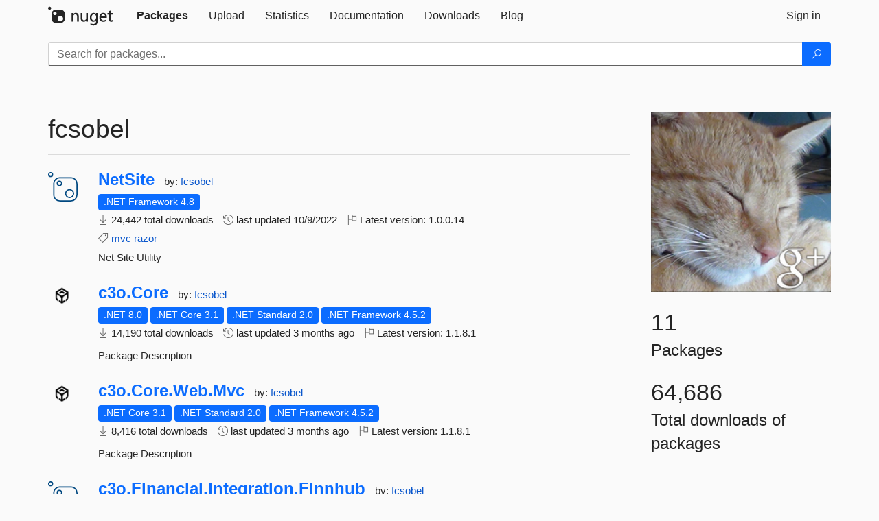

--- FILE ---
content_type: text/html; charset=utf-8
request_url: https://feed.nuget.org/profiles/fcsobel
body_size: 6094
content:
<!DOCTYPE html>
<html lang="en">
<head>
    <meta charset="utf-8" />
    <meta http-equiv="X-UA-Compatible" content="IE=edge">
    <meta name="viewport" content="width=device-width, initial-scale=1">

        <link rel="canonical" href="https://www.nuget.org/profiles/fcsobel">

    
    

    <title>
        NuGet Gallery
        | fcsobel
    </title>

    <link href="/favicon.ico" rel="shortcut icon" type="image/x-icon" />
        <link title="NuGet.org" type="application/opensearchdescription+xml" href="/opensearch.xml" rel="search">

    <link href="/Content/gallery/css/site.min.css?v=1na5Q3HPVSkugniYsNxjmE134E1C4dpzFOT5rmDYA-E1" rel="stylesheet"/>

    <link href="/Content/gallery/css/bootstrap.min.css" rel="stylesheet"/>


    <script nonce="CdkMEZGYxQhaZ9XOJt+FV9ITdQh5cctUOtfO6DT5hAc=">
        // Check the browser preferred color scheme
        const prefersDarkMode = window.matchMedia("(prefers-color-scheme: dark)").matches;
        const defaultTheme = prefersDarkMode ? "dark" : "light";
        const preferredTheme = localStorage.getItem("theme")

        // Check if the localStorage item is set, if not set it to the system theme
        if (!preferredTheme || !(preferredTheme === "dark" || preferredTheme === "light")) {
            localStorage.setItem("theme", "system");
        }

        if (preferredTheme === "light" || preferredTheme === "dark") {
            document.documentElement.setAttribute('data-theme', preferredTheme);
        }
        else {
            document.documentElement.setAttribute('data-theme', defaultTheme);
        }
    </script>

    <!-- HTML5 shim and Respond.js for IE8 support of HTML5 elements and media queries -->
    <!-- WARNING: Respond.js doesn't work if you view the page via file:// -->
    <!--[if lt IE 9]>
      <script src="https://oss.maxcdn.com/html5shiv/3.7.3/html5shiv.min.js"></script>
      <script src="https://oss.maxcdn.com/respond/1.4.2/respond.min.js"></script>
    <![endif]-->

    
    
    
    
                <script type="text/javascript">
                var appInsights = window.appInsights || function (config) {
                    function s(config) {
                        t[config] = function () {
                            var i = arguments;
                            t.queue.push(function () { t[config].apply(t, i) })
                        }
                    }

                    var t = { config: config }, r = document, f = window, e = "script", o = r.createElement(e), i, u;
                    for (o.src = config.url || "//js.monitor.azure.com/scripts/a/ai.0.js", r.getElementsByTagName(e)[0].parentNode.appendChild(o), t.cookie = r.cookie, t.queue = [], i = ["Event", "Exception", "Metric", "PageView", "Trace"]; i.length;) s("track" + i.pop());
                    return config.disableExceptionTracking || (i = "onerror", s("_" + i), u = f[i], f[i] = function (config, r, f, e, o) {
                        var s = u && u(config, r, f, e, o);
                        return s !== !0 && t["_" + i](config, r, f, e, o), s
                    }), t
                }({
                    instrumentationKey: 'df3a36b9-dfba-401c-82ab-35690083be3e',
                    samplingPercentage: 100
                });

                window.appInsights = appInsights;
                appInsights.trackPageView();
            </script>

</head>
<body >
    

<div id="cookie-banner"></div>




<nav class="navbar navbar-inverse" role="navigation">
    <div class="container">
        <div class="row">
            <div class="col-sm-12 text-center">
                <a href="#" id="skipToContent" class="showOnFocus" title="Skip To Content">Skip To Content</a>
            </div>
        </div>
        <div class="row">
            <div class="col-sm-12">
                <div class="navbar-header">
                    <button type="button" class="navbar-toggle collapsed" data-toggle="collapse" data-target="#navbar" aria-expanded="false" aria-controls="navbar">
                        <span class="sr-only">Toggle navigation</span>
                        <span class="icon-bar"></span>
                        <span class="icon-bar"></span>
                        <span class="icon-bar"></span>
                    </button>
                    <a href="/" class="home-link">
                        <div class="navbar-logo nuget-logo-image" alt="NuGet home" role="img" aria-label="NuGet Home"     onerror="this.src='https://nuget.org/Content/gallery/img/logo-header-94x29.png'; this.onerror = null;"
></div>
                    </a>
                </div>
                <div id="navbar" class="navbar-collapse collapse">
                    <ul class="nav navbar-nav" role="tablist">
                            <li class="active" role="presentation">
        <a role="tab" name="Packages" aria-selected="true" href="/packages" class="link-to-add-local-search-filters">
            <span>Packages</span>
        </a>
    </li>

                            <li class="" role="presentation">
        <a role="tab" name="Upload" aria-selected="false" href="/packages/manage/upload">
            <span>Upload</span>
        </a>
    </li>

    <li class="" role="presentation">
        <a role="tab" name="Statistics" aria-selected="false" href="/stats">
            <span>Statistics</span>
        </a>
    </li>
                                                    <li class="" role="presentation">
        <a role="tab" name="Documentation" aria-selected="false" href="https://docs.microsoft.com/nuget/">
            <span>Documentation</span>
        </a>
    </li>

                            <li class="" role="presentation">
        <a role="tab" name="Downloads" aria-selected="false" href="/downloads">
            <span>Downloads</span>
        </a>
    </li>

                            <li class="" role="presentation">
        <a role="tab" name="Blog" aria-selected="false" href="https://blog.nuget.org/">
            <span>Blog</span>
        </a>
    </li>

                    </ul>
                        <ul class="nav navbar-nav navbar-right" role="tablist">
    <li class="" role="presentation">
        <a role="tab" name="Sign in" aria-selected="false" href="/users/account/LogOn?returnUrl=%2Fprofiles%2Ffcsobel" title="Sign in to an existing NuGet.org account">
            <span>Sign in</span>
        </a>
    </li>
                        </ul>
                </div>
            </div>
        </div>
    </div>

        <div id="search-bar-header" class="container search-container">
            <div class="row">
                <form aria-label="Package search bar" class="col-sm-12" id="form-to-add-local-search-filters" action="/packages" method="get">
                    <div class="input-group">
    <input name="q" type="text" class="form-control input-brand" id="search" aria-label="Enter packages to search"
           placeholder="Search for packages..." autocomplete="off"
           value=""
            />
    <span class="input-group-btn">
        <button class="btn btn-brand btn-search" type="submit"
                title="Search for packages" aria-label="Search">
            <span class="ms-Icon ms-Icon--Search" aria-hidden="true"></span>
        </button>
    </span>
</div>
                    <div id="autocomplete-results-container" class="text-left" tabindex="0"></div>

<script type="text/html" id="autocomplete-results-row">
    <!-- ko if: $data -->
    <!-- ko if: $data.PackageRegistration -->
    <div class="col-sm-4 autocomplete-row-id autocomplete-row-data">
        <span data-bind="attr: { id: 'autocomplete-result-id-' + $data.PackageRegistration.Id, title: $data.PackageRegistration.Id }, text: $data.PackageRegistration.Id"></span>
    </div>
    <div class="col-sm-4 autocomplete-row-downloadcount text-right autocomplete-row-data">
        <span data-bind="text: $data.DownloadCount + ' downloads'"></span>
    </div>
    <div class="col-sm-4 autocomplete-row-owners text-left autocomplete-row-data">
        <span data-bind="text: $data.OwnersString + ' '"></span>
    </div>
    <!-- /ko -->
    <!-- ko ifnot: $data.PackageRegistration -->
    <div class="col-sm-12 autocomplete-row-id autocomplete-row-data">
        <span data-bind="attr: { id: 'autocomplete-result-id-' + $data, title: $data  }, text: $data"></span>
    </div>
    <!-- /ko -->
    <!-- /ko -->
</script>

<script type="text/html" id="autocomplete-results-template">
    <!-- ko if: $data.data.length > 0 -->
    <div data-bind="foreach: $data.data" id="autocomplete-results-list">
        <a data-bind="attr: { id: 'autocomplete-result-row-' + $data, href: '/packages/' + $data, title: $data }" tabindex="-1">
            <div data-bind="attr:{ id: 'autocomplete-container-' + $data }" class="autocomplete-results-row">
            </div>
        </a>
    </div>
    <!-- /ko -->
</script>

                </form>
            </div>
        </div>
</nav>






    <div id="skippedToContent">
    



<section role="main" class="container main-container page-profile">
    <div class="row">
        <aside class="col-md-3 col-md-push-9 profile-details">
            <img src="/profiles/fcsobel/avatar?imageSize=512"
                                class="owner-image img-responsive"
                                height="332"
                                width="332"
                                title="fcsobel"
                                alt="fcsobel gravatar" />
            <div class="statistics">
                <div class="statistic">
                    <div class="value">11</div>
                    <div class="description">Packages</div>
                </div>
                <div class="statistic">
                    <div class="value">64,686</div>
                    <div class="description">Total downloads of packages</div>
                </div>
            </div>
        </aside>
        <article class="col-md-9 col-md-pull-3">
            <div class="profile-title">
                <h1>
                    fcsobel&nbsp;
                                    </h1>
                <span>
                </span>
            </div>

            <hr class="profile-title-divider" />

            <ul class="list-packages">


<li class="package">

    <div class="row">
        <div class="col-sm-1 hidden-xs hidden-sm col-package-icon">
            <img class="package-icon img-responsive package-default-icon" aria-hidden="true" alt=""     onerror="this.className='package-icon img-responsive package-default-icon'; this.onerror = null;"
/>
        </div>
        <div class="col-sm-11">
            <div class="package-header">
                <h2 class="package-title">
                    <a class="package-title"
                        href="/packages/NetSite"
                        >
                            NetSite
                    </a>
                </h2>




                    <span class="package-by">
                        by:
                            <a href="/profiles/fcsobel" title="View fcsobel's profile"
                                >
                                    fcsobel
                            </a>
                    </span>
            </div>

            <ul class="package-list">
                <li class="package-tfm-badges">
                    




<div class="framework framework-badges">
                <a href=/packages/NetSite/1.0.0.14#supportedframeworks-body-tab
       >
        <span class=framework-badge-asset>
            .NET Framework 4.8
        </span>
        <span class="tooltip-block">
            <span class="tooltip-wrapper popover right" role="tooltip">
                <span class="arrow"></span>
                <span class="popover-content">
                    This package targets .NET Framework 4.8. The package is compatible with this framework or higher.
                </span>
            </span>
        </span>
    </a>
</div>
                </li>
                <li>
                    <span class="icon-text">
                        <i class="ms-Icon ms-Icon--Download" aria-hidden="true"></i>
                        24,442 total downloads
                    </span>
                </li>
                <li>
                    <span class="icon-text">
                        <i class="ms-Icon ms-Icon--History" aria-hidden="true"></i>
                        last updated <span data-datetime="2022-10-09T20:51:23.4100000">10/9/2022</span>
                    </span>
                </li>
                <li>
                    <span class="icon-text">
                        <i class="ms-Icon ms-Icon--Flag" aria-hidden="true"></i>
                        Latest version: <span class="text-nowrap">1.0.0.14 </span>
                    </span>
                </li>
                    <li class="package-tags">
                        <span class="icon-text">
                            <i class="ms-Icon ms-Icon--Tag" aria-hidden="true"></i>

                                <a href="/packages?q=Tags%3A%22mvc%22" title="Search for mvc">mvc</a>
                                <a href="/packages?q=Tags%3A%22razor%22" title="Search for razor">razor</a>
                                                    </span>
                    </li>
            </ul>

            <div class="package-details">
                Net Site Utility
            </div>
        </div>
    </div>
</li>


<li class="package">

    <div class="row">
        <div class="col-sm-1 hidden-xs hidden-sm col-package-icon">
            <img class="package-icon img-responsive" aria-hidden="true" alt=""
                 src="https://api.nuget.org/v3-flatcontainer/c3o.core/1.1.8.1/icon"     onerror="this.className='package-icon img-responsive package-default-icon'; this.onerror = null;"
/>
        </div>
        <div class="col-sm-11">
            <div class="package-header">
                <h2 class="package-title">
                    <a class="package-title"
                        href="/packages/c3o.Core"
                        >
                            c3o.<wbr>Core
                    </a>
                </h2>




                    <span class="package-by">
                        by:
                            <a href="/profiles/fcsobel" title="View fcsobel's profile"
                                >
                                    fcsobel
                            </a>
                    </span>
            </div>

            <ul class="package-list">
                <li class="package-tfm-badges">
                    




<div class="framework framework-badges">
    <a href=/packages/c3o.Core/1.1.8.1#supportedframeworks-body-tab
       >
        <span class=framework-badge-asset>
            .NET 8.0
        </span>
        <span class="tooltip-block">
            <span class="tooltip-wrapper popover right" role="tooltip">
                <span class="arrow"></span>
                <span class="popover-content">
                    This package targets .NET 8.0. The package is compatible with this framework or higher.
                </span>
            </span>
        </span>
    </a>
        <a href=/packages/c3o.Core/1.1.8.1#supportedframeworks-body-tab
       >
        <span class=framework-badge-asset>
            .NET Core 3.1
        </span>
        <span class="tooltip-block">
            <span class="tooltip-wrapper popover right" role="tooltip">
                <span class="arrow"></span>
                <span class="popover-content">
                    This package targets .NET Core 3.1. The package is compatible with this framework or higher.
                </span>
            </span>
        </span>
    </a>
        <a href=/packages/c3o.Core/1.1.8.1#supportedframeworks-body-tab
       >
        <span class=framework-badge-asset>
            .NET Standard 2.0
        </span>
        <span class="tooltip-block">
            <span class="tooltip-wrapper popover right" role="tooltip">
                <span class="arrow"></span>
                <span class="popover-content">
                    This package targets .NET Standard 2.0. The package is compatible with this framework or higher.
                </span>
            </span>
        </span>
    </a>
        <a href=/packages/c3o.Core/1.1.8.1#supportedframeworks-body-tab
       >
        <span class=framework-badge-asset>
            .NET Framework 4.5.2
        </span>
        <span class="tooltip-block">
            <span class="tooltip-wrapper popover right" role="tooltip">
                <span class="arrow"></span>
                <span class="popover-content">
                    This package targets .NET Framework 4.5.2. The package is compatible with this framework or higher.
                </span>
            </span>
        </span>
    </a>
</div>
                </li>
                <li>
                    <span class="icon-text">
                        <i class="ms-Icon ms-Icon--Download" aria-hidden="true"></i>
                        14,190 total downloads
                    </span>
                </li>
                <li>
                    <span class="icon-text">
                        <i class="ms-Icon ms-Icon--History" aria-hidden="true"></i>
                        last updated <span data-datetime="2025-10-23T23:26:56.6670000">10/23/2025</span>
                    </span>
                </li>
                <li>
                    <span class="icon-text">
                        <i class="ms-Icon ms-Icon--Flag" aria-hidden="true"></i>
                        Latest version: <span class="text-nowrap">1.1.8.1 </span>
                    </span>
                </li>
            </ul>

            <div class="package-details">
                Package Description
            </div>
        </div>
    </div>
</li>


<li class="package">

    <div class="row">
        <div class="col-sm-1 hidden-xs hidden-sm col-package-icon">
            <img class="package-icon img-responsive" aria-hidden="true" alt=""
                 src="https://api.nuget.org/v3-flatcontainer/c3o.core.web.mvc/1.1.8.1/icon"     onerror="this.className='package-icon img-responsive package-default-icon'; this.onerror = null;"
/>
        </div>
        <div class="col-sm-11">
            <div class="package-header">
                <h2 class="package-title">
                    <a class="package-title"
                        href="/packages/c3o.Core.Web.Mvc"
                        >
                            c3o.<wbr>Core.<wbr>Web.<wbr>Mvc
                    </a>
                </h2>




                    <span class="package-by">
                        by:
                            <a href="/profiles/fcsobel" title="View fcsobel's profile"
                                >
                                    fcsobel
                            </a>
                    </span>
            </div>

            <ul class="package-list">
                <li class="package-tfm-badges">
                    




<div class="framework framework-badges">
        <a href=/packages/c3o.Core.Web.Mvc/1.1.8.1#supportedframeworks-body-tab
       >
        <span class=framework-badge-asset>
            .NET Core 3.1
        </span>
        <span class="tooltip-block">
            <span class="tooltip-wrapper popover right" role="tooltip">
                <span class="arrow"></span>
                <span class="popover-content">
                    This package targets .NET Core 3.1. The package is compatible with this framework or higher.
                </span>
            </span>
        </span>
    </a>
        <a href=/packages/c3o.Core.Web.Mvc/1.1.8.1#supportedframeworks-body-tab
       >
        <span class=framework-badge-asset>
            .NET Standard 2.0
        </span>
        <span class="tooltip-block">
            <span class="tooltip-wrapper popover right" role="tooltip">
                <span class="arrow"></span>
                <span class="popover-content">
                    This package targets .NET Standard 2.0. The package is compatible with this framework or higher.
                </span>
            </span>
        </span>
    </a>
        <a href=/packages/c3o.Core.Web.Mvc/1.1.8.1#supportedframeworks-body-tab
       >
        <span class=framework-badge-asset>
            .NET Framework 4.5.2
        </span>
        <span class="tooltip-block">
            <span class="tooltip-wrapper popover right" role="tooltip">
                <span class="arrow"></span>
                <span class="popover-content">
                    This package targets .NET Framework 4.5.2. The package is compatible with this framework or higher.
                </span>
            </span>
        </span>
    </a>
</div>
                </li>
                <li>
                    <span class="icon-text">
                        <i class="ms-Icon ms-Icon--Download" aria-hidden="true"></i>
                        8,416 total downloads
                    </span>
                </li>
                <li>
                    <span class="icon-text">
                        <i class="ms-Icon ms-Icon--History" aria-hidden="true"></i>
                        last updated <span data-datetime="2025-10-24T00:06:12.7670000">10/24/2025</span>
                    </span>
                </li>
                <li>
                    <span class="icon-text">
                        <i class="ms-Icon ms-Icon--Flag" aria-hidden="true"></i>
                        Latest version: <span class="text-nowrap">1.1.8.1 </span>
                    </span>
                </li>
            </ul>

            <div class="package-details">
                Package Description
            </div>
        </div>
    </div>
</li>


<li class="package">

    <div class="row">
        <div class="col-sm-1 hidden-xs hidden-sm col-package-icon">
            <img class="package-icon img-responsive package-default-icon" aria-hidden="true" alt=""     onerror="this.className='package-icon img-responsive package-default-icon'; this.onerror = null;"
/>
        </div>
        <div class="col-sm-11">
            <div class="package-header">
                <h2 class="package-title">
                    <a class="package-title"
                        href="/packages/c3o.Financial.Integration.Finnhub"
                        >
                            c3o.<wbr>Financial.<wbr>Integration.<wbr>Finnhub
                    </a>
                </h2>




                    <span class="package-by">
                        by:
                            <a href="/profiles/fcsobel" title="View fcsobel's profile"
                                >
                                    fcsobel
                            </a>
                    </span>
            </div>

            <ul class="package-list">
                <li class="package-tfm-badges">
                    




<div class="framework framework-badges">
            <a href=/packages/c3o.Financial.Integration.Finnhub/1.1.2#supportedframeworks-body-tab
       >
        <span class=framework-badge-asset>
            .NET Standard 2.0
        </span>
        <span class="tooltip-block">
            <span class="tooltip-wrapper popover right" role="tooltip">
                <span class="arrow"></span>
                <span class="popover-content">
                    This package targets .NET Standard 2.0. The package is compatible with this framework or higher.
                </span>
            </span>
        </span>
    </a>
        <a href=/packages/c3o.Financial.Integration.Finnhub/1.1.2#supportedframeworks-body-tab
       >
        <span class=framework-badge-asset>
            .NET Framework 4.5.2
        </span>
        <span class="tooltip-block">
            <span class="tooltip-wrapper popover right" role="tooltip">
                <span class="arrow"></span>
                <span class="popover-content">
                    This package targets .NET Framework 4.5.2. The package is compatible with this framework or higher.
                </span>
            </span>
        </span>
    </a>
</div>
                </li>
                <li>
                    <span class="icon-text">
                        <i class="ms-Icon ms-Icon--Download" aria-hidden="true"></i>
                        4,702 total downloads
                    </span>
                </li>
                <li>
                    <span class="icon-text">
                        <i class="ms-Icon ms-Icon--History" aria-hidden="true"></i>
                        last updated <span data-datetime="2024-08-27T20:38:29.3700000">8/27/2024</span>
                    </span>
                </li>
                <li>
                    <span class="icon-text">
                        <i class="ms-Icon ms-Icon--Flag" aria-hidden="true"></i>
                        Latest version: <span class="text-nowrap">1.1.2 </span>
                    </span>
                </li>
                    <li class="package-tags">
                        <span class="icon-text">
                            <i class="ms-Icon ms-Icon--Tag" aria-hidden="true"></i>

                                <a href="/packages?q=Tags%3A%22Finnhub%22" title="Search for Finnhub">Finnhub</a>
                                <a href="/packages?q=Tags%3A%22API%22" title="Search for API">API</a>
                                <a href="/packages?q=Tags%3A%22Financial%22" title="Search for Financial">Financial</a>
                                <a href="/packages?q=Tags%3A%22Stock%22" title="Search for Stock">Stock</a>
                                                    </span>
                    </li>
            </ul>

            <div class="package-details">
                Package Description
            </div>
        </div>
    </div>
</li>


<li class="package">

    <div class="row">
        <div class="col-sm-1 hidden-xs hidden-sm col-package-icon">
            <img class="package-icon img-responsive package-default-icon" aria-hidden="true" alt=""     onerror="this.className='package-icon img-responsive package-default-icon'; this.onerror = null;"
/>
        </div>
        <div class="col-sm-11">
            <div class="package-header">
                <h2 class="package-title">
                    <a class="package-title"
                        href="/packages/c3o.Core.Document.Pdf"
                        >
                            c3o.<wbr>Core.<wbr>Document.<wbr>Pdf
                    </a>
                </h2>




                    <span class="package-by">
                        by:
                            <a href="/profiles/fcsobel" title="View fcsobel's profile"
                                >
                                    fcsobel
                            </a>
                    </span>
            </div>

            <ul class="package-list">
                <li class="package-tfm-badges">
                    




<div class="framework framework-badges">
            <a href=/packages/c3o.Core.Document.Pdf/1.1.5#supportedframeworks-body-tab
       >
        <span class=framework-badge-asset>
            .NET Standard 2.0
        </span>
        <span class="tooltip-block">
            <span class="tooltip-wrapper popover right" role="tooltip">
                <span class="arrow"></span>
                <span class="popover-content">
                    This package targets .NET Standard 2.0. The package is compatible with this framework or higher.
                </span>
            </span>
        </span>
    </a>
        <a href=/packages/c3o.Core.Document.Pdf/1.1.5#supportedframeworks-body-tab
       >
        <span class=framework-badge-asset>
            .NET Framework 4.5.2
        </span>
        <span class="tooltip-block">
            <span class="tooltip-wrapper popover right" role="tooltip">
                <span class="arrow"></span>
                <span class="popover-content">
                    This package targets .NET Framework 4.5.2. The package is compatible with this framework or higher.
                </span>
            </span>
        </span>
    </a>
</div>
                </li>
                <li>
                    <span class="icon-text">
                        <i class="ms-Icon ms-Icon--Download" aria-hidden="true"></i>
                        4,503 total downloads
                    </span>
                </li>
                <li>
                    <span class="icon-text">
                        <i class="ms-Icon ms-Icon--History" aria-hidden="true"></i>
                        last updated <span data-datetime="2025-04-19T02:13:56.6770000">4/19/2025</span>
                    </span>
                </li>
                <li>
                    <span class="icon-text">
                        <i class="ms-Icon ms-Icon--Flag" aria-hidden="true"></i>
                        Latest version: <span class="text-nowrap">1.1.5 </span>
                    </span>
                </li>
            </ul>

            <div class="package-details">
                Package Description
            </div>
        </div>
    </div>
</li>


<li class="package">

    <div class="row">
        <div class="col-sm-1 hidden-xs hidden-sm col-package-icon">
            <img class="package-icon img-responsive package-default-icon" aria-hidden="true" alt=""     onerror="this.className='package-icon img-responsive package-default-icon'; this.onerror = null;"
/>
        </div>
        <div class="col-sm-11">
            <div class="package-header">
                <h2 class="package-title">
                    <a class="package-title"
                        href="/packages/c3o.Travel.Integration.Tripster"
                        >
                            c3o.<wbr>Travel.<wbr>Integration.<wbr>Tripster
                    </a>
                </h2>




                    <span class="package-by">
                        by:
                            <a href="/profiles/fcsobel" title="View fcsobel's profile"
                                >
                                    fcsobel
                            </a>
                    </span>
            </div>

            <ul class="package-list">
                <li class="package-tfm-badges">
                    




<div class="framework framework-badges">
        <a href=/packages/c3o.Travel.Integration.Tripster/1.1.2#supportedframeworks-body-tab
       >
        <span class=framework-badge-asset>
            .NET Core 3.1
        </span>
        <span class="tooltip-block">
            <span class="tooltip-wrapper popover right" role="tooltip">
                <span class="arrow"></span>
                <span class="popover-content">
                    This package targets .NET Core 3.1. The package is compatible with this framework or higher.
                </span>
            </span>
        </span>
    </a>
        </div>
                </li>
                <li>
                    <span class="icon-text">
                        <i class="ms-Icon ms-Icon--Download" aria-hidden="true"></i>
                        3,352 total downloads
                    </span>
                </li>
                <li>
                    <span class="icon-text">
                        <i class="ms-Icon ms-Icon--History" aria-hidden="true"></i>
                        last updated <span data-datetime="2024-08-27T20:38:28.4430000">8/27/2024</span>
                    </span>
                </li>
                <li>
                    <span class="icon-text">
                        <i class="ms-Icon ms-Icon--Flag" aria-hidden="true"></i>
                        Latest version: <span class="text-nowrap">1.1.2 </span>
                    </span>
                </li>
                    <li class="package-tags">
                        <span class="icon-text">
                            <i class="ms-Icon ms-Icon--Tag" aria-hidden="true"></i>

                                <a href="/packages?q=Tags%3A%22Travel%22" title="Search for Travel">Travel</a>
                                                    </span>
                    </li>
            </ul>

            <div class="package-details">
                Package Description
            </div>
        </div>
    </div>
</li>


<li class="package">

    <div class="row">
        <div class="col-sm-1 hidden-xs hidden-sm col-package-icon">
            <img class="package-icon img-responsive package-default-icon" aria-hidden="true" alt=""     onerror="this.className='package-icon img-responsive package-default-icon'; this.onerror = null;"
/>
        </div>
        <div class="col-sm-11">
            <div class="package-header">
                <h2 class="package-title">
                    <a class="package-title"
                        href="/packages/c3o.Core.Extra"
                        >
                            c3o.<wbr>Core.<wbr>Extra
                    </a>
                </h2>




                    <span class="package-by">
                        by:
                            <a href="/profiles/fcsobel" title="View fcsobel's profile"
                                >
                                    fcsobel
                            </a>
                    </span>
            </div>

            <ul class="package-list">
                <li class="package-tfm-badges">
                    




<div class="framework framework-badges">
                <a href=/packages/c3o.Core.Extra/1.1.5.1#supportedframeworks-body-tab
       >
        <span class=framework-badge-asset>
            .NET Framework 4.5.2
        </span>
        <span class="tooltip-block">
            <span class="tooltip-wrapper popover right" role="tooltip">
                <span class="arrow"></span>
                <span class="popover-content">
                    This package targets .NET Framework 4.5.2. The package is compatible with this framework or higher.
                </span>
            </span>
        </span>
    </a>
</div>
                </li>
                <li>
                    <span class="icon-text">
                        <i class="ms-Icon ms-Icon--Download" aria-hidden="true"></i>
                        1,544 total downloads
                    </span>
                </li>
                <li>
                    <span class="icon-text">
                        <i class="ms-Icon ms-Icon--History" aria-hidden="true"></i>
                        last updated <span data-datetime="2025-04-19T02:58:15.6970000">4/19/2025</span>
                    </span>
                </li>
                <li>
                    <span class="icon-text">
                        <i class="ms-Icon ms-Icon--Flag" aria-hidden="true"></i>
                        Latest version: <span class="text-nowrap">1.1.5.1 </span>
                    </span>
                </li>
            </ul>

            <div class="package-details">
                Package Description
            </div>
        </div>
    </div>
</li>


<li class="package">

    <div class="row">
        <div class="col-sm-1 hidden-xs hidden-sm col-package-icon">
            <img class="package-icon img-responsive package-default-icon" aria-hidden="true" alt=""     onerror="this.className='package-icon img-responsive package-default-icon'; this.onerror = null;"
/>
        </div>
        <div class="col-sm-11">
            <div class="package-header">
                <h2 class="package-title">
                    <a class="package-title"
                        href="/packages/c3o.Core.Db"
                        >
                            c3o.<wbr>Core.<wbr>Db
                    </a>
                </h2>




                    <span class="package-by">
                        by:
                            <a href="/profiles/fcsobel" title="View fcsobel's profile"
                                >
                                    fcsobel
                            </a>
                    </span>
            </div>

            <ul class="package-list">
                <li class="package-tfm-badges">
                    




<div class="framework framework-badges">
            <a href=/packages/c3o.Core.Db/1.1.5#supportedframeworks-body-tab
       >
        <span class=framework-badge-asset>
            .NET Standard 2.0
        </span>
        <span class="tooltip-block">
            <span class="tooltip-wrapper popover right" role="tooltip">
                <span class="arrow"></span>
                <span class="popover-content">
                    This package targets .NET Standard 2.0. The package is compatible with this framework or higher.
                </span>
            </span>
        </span>
    </a>
        <a href=/packages/c3o.Core.Db/1.1.5#supportedframeworks-body-tab
       >
        <span class=framework-badge-asset>
            .NET Framework 4.5.2
        </span>
        <span class="tooltip-block">
            <span class="tooltip-wrapper popover right" role="tooltip">
                <span class="arrow"></span>
                <span class="popover-content">
                    This package targets .NET Framework 4.5.2. The package is compatible with this framework or higher.
                </span>
            </span>
        </span>
    </a>
</div>
                </li>
                <li>
                    <span class="icon-text">
                        <i class="ms-Icon ms-Icon--Download" aria-hidden="true"></i>
                        1,410 total downloads
                    </span>
                </li>
                <li>
                    <span class="icon-text">
                        <i class="ms-Icon ms-Icon--History" aria-hidden="true"></i>
                        last updated <span data-datetime="2025-04-19T02:31:51.0600000">4/19/2025</span>
                    </span>
                </li>
                <li>
                    <span class="icon-text">
                        <i class="ms-Icon ms-Icon--Flag" aria-hidden="true"></i>
                        Latest version: <span class="text-nowrap">1.1.5 </span>
                    </span>
                </li>
            </ul>

            <div class="package-details">
                Package Description
            </div>
        </div>
    </div>
</li>


<li class="package">

    <div class="row">
        <div class="col-sm-1 hidden-xs hidden-sm col-package-icon">
            <img class="package-icon img-responsive package-default-icon" aria-hidden="true" alt=""     onerror="this.className='package-icon img-responsive package-default-icon'; this.onerror = null;"
/>
        </div>
        <div class="col-sm-11">
            <div class="package-header">
                <h2 class="package-title">
                    <a class="package-title"
                        href="/packages/Kveer.XmlRpc.Unsigned"
                        >
                            Kveer.<wbr>XmlRpc.<wbr>Unsigned
                    </a>
                </h2>




                    <span class="package-by">
                        by:
                            <a href="/profiles/fcsobel" title="View fcsobel's profile"
                                >
                                    fcsobel
                            </a>
                    </span>
            </div>

            <ul class="package-list">
                <li class="package-tfm-badges">
                    




<div class="framework framework-badges">
            <a href=/packages/Kveer.XmlRpc.Unsigned/1.3.3#supportedframeworks-body-tab
       >
        <span class=framework-badge-asset>
            .NET Standard 2.0
        </span>
        <span class="tooltip-block">
            <span class="tooltip-wrapper popover right" role="tooltip">
                <span class="arrow"></span>
                <span class="popover-content">
                    This package targets .NET Standard 2.0. The package is compatible with this framework or higher.
                </span>
            </span>
        </span>
    </a>
    </div>
                </li>
                <li>
                    <span class="icon-text">
                        <i class="ms-Icon ms-Icon--Download" aria-hidden="true"></i>
                        1,074 total downloads
                    </span>
                </li>
                <li>
                    <span class="icon-text">
                        <i class="ms-Icon ms-Icon--History" aria-hidden="true"></i>
                        last updated <span data-datetime="2025-07-09T15:29:48.0300000">7/9/2025</span>
                    </span>
                </li>
                <li>
                    <span class="icon-text">
                        <i class="ms-Icon ms-Icon--Flag" aria-hidden="true"></i>
                        Latest version: <span class="text-nowrap">1.3.3 </span>
                    </span>
                </li>
                    <li class="package-tags">
                        <span class="icon-text">
                            <i class="ms-Icon ms-Icon--Tag" aria-hidden="true"></i>

                                <a href="/packages?q=Tags%3A%22xmlrpc%22" title="Search for xmlrpc">xmlrpc</a>
                                                    </span>
                    </li>
            </ul>

            <div class="package-details">
                A port of CookComputing.XmlRpcV2 for dotnet core.
            </div>
        </div>
    </div>
</li>


<li class="package">

    <div class="row">
        <div class="col-sm-1 hidden-xs hidden-sm col-package-icon">
            <img class="package-icon img-responsive package-default-icon" aria-hidden="true" alt=""     onerror="this.className='package-icon img-responsive package-default-icon'; this.onerror = null;"
/>
        </div>
        <div class="col-sm-11">
            <div class="package-header">
                <h2 class="package-title">
                    <a class="package-title"
                        href="/packages/c3o.IEXSharp"
                        >
                            c3o.<wbr>IEXSharp
                    </a>
                </h2>




                    <span class="package-by">
                        by:
                            <a href="/profiles/fcsobel" title="View fcsobel's profile"
                                >
                                    fcsobel
                            </a>
                    </span>
            </div>

            <ul class="package-list">
                <li class="package-tfm-badges">
                    




<div class="framework framework-badges">
            <a href=/packages/c3o.IEXSharp/2.9.0#supportedframeworks-body-tab
       >
        <span class=framework-badge-asset>
            .NET Standard 2.0
        </span>
        <span class="tooltip-block">
            <span class="tooltip-wrapper popover right" role="tooltip">
                <span class="arrow"></span>
                <span class="popover-content">
                    This package targets .NET Standard 2.0. The package is compatible with this framework or higher.
                </span>
            </span>
        </span>
    </a>
    </div>
                </li>
                <li>
                    <span class="icon-text">
                        <i class="ms-Icon ms-Icon--Download" aria-hidden="true"></i>
                        599 total downloads
                    </span>
                </li>
                <li>
                    <span class="icon-text">
                        <i class="ms-Icon ms-Icon--History" aria-hidden="true"></i>
                        last updated <span data-datetime="2021-07-24T23:30:11.9830000">7/24/2021</span>
                    </span>
                </li>
                <li>
                    <span class="icon-text">
                        <i class="ms-Icon ms-Icon--Flag" aria-hidden="true"></i>
                        Latest version: <span class="text-nowrap">2.9.0 </span>
                    </span>
                </li>
                    <li class="package-tags">
                        <span class="icon-text">
                            <i class="ms-Icon ms-Icon--Tag" aria-hidden="true"></i>

                                <a href="/packages?q=Tags%3A%22IEX%22" title="Search for IEX">IEX</a>
                                <a href="/packages?q=Tags%3A%22Cloud%22" title="Search for Cloud">Cloud</a>
                                <a href="/packages?q=Tags%3A%22Stock%22" title="Search for Stock">Stock</a>
                                <a href="/packages?q=Tags%3A%22API%22" title="Search for API">API</a>
                                <a href="/packages?q=Tags%3A%22Rest%22" title="Search for Rest">Rest</a>
                                <a href="/packages?q=Tags%3A%22SSE%22" title="Search for SSE">SSE</a>
                                <a href="/packages?q=Tags%3A%22dotnet%22" title="Search for dotnet">dotnet</a>
                                <a href="/packages?q=Tags%3A%22finance-api%22" title="Search for finance-api">finance-api</a>
                                <a href="/packages?q=Tags%3A%22market-data%22" title="Search for market-data">market-data</a>
                                                    </span>
                    </li>
            </ul>

            <div class="package-details">
                Fork of VSLee.IEXSharp: IEX Cloud API for C# and other .net languages. Supports SSE streaming
            </div>
        </div>
    </div>
</li>


<li class="package">

    <div class="row">
        <div class="col-sm-1 hidden-xs hidden-sm col-package-icon">
            <img class="package-icon img-responsive package-default-icon" aria-hidden="true" alt=""     onerror="this.className='package-icon img-responsive package-default-icon'; this.onerror = null;"
/>
        </div>
        <div class="col-sm-11">
            <div class="package-header">
                <h2 class="package-title">
                    <a class="package-title"
                        href="/packages/c3o.Shipping.Integration.Tms"
                        >
                            c3o.<wbr>Shipping.<wbr>Integration.<wbr>Tms
                    </a>
                </h2>




                    <span class="package-by">
                        by:
                            <a href="/profiles/fcsobel" title="View fcsobel's profile"
                                >
                                    fcsobel
                            </a>
                    </span>
            </div>

            <ul class="package-list">
                <li class="package-tfm-badges">
                    




<div class="framework framework-badges">
            <a href=/packages/c3o.Shipping.Integration.Tms/1.0.0#supportedframeworks-body-tab
       >
        <span class=framework-badge-asset>
            .NET Standard 2.0
        </span>
        <span class="tooltip-block">
            <span class="tooltip-wrapper popover right" role="tooltip">
                <span class="arrow"></span>
                <span class="popover-content">
                    This package targets .NET Standard 2.0. The package is compatible with this framework or higher.
                </span>
            </span>
        </span>
    </a>
        <a href=/packages/c3o.Shipping.Integration.Tms/1.0.0#supportedframeworks-body-tab
       >
        <span class=framework-badge-asset>
            .NET Framework 4.5.2
        </span>
        <span class="tooltip-block">
            <span class="tooltip-wrapper popover right" role="tooltip">
                <span class="arrow"></span>
                <span class="popover-content">
                    This package targets .NET Framework 4.5.2. The package is compatible with this framework or higher.
                </span>
            </span>
        </span>
    </a>
</div>
                </li>
                <li>
                    <span class="icon-text">
                        <i class="ms-Icon ms-Icon--Download" aria-hidden="true"></i>
                        460 total downloads
                    </span>
                </li>
                <li>
                    <span class="icon-text">
                        <i class="ms-Icon ms-Icon--History" aria-hidden="true"></i>
                        last updated <span data-datetime="2021-12-23T04:27:30.6530000">12/23/2021</span>
                    </span>
                </li>
                <li>
                    <span class="icon-text">
                        <i class="ms-Icon ms-Icon--Flag" aria-hidden="true"></i>
                        Latest version: <span class="text-nowrap">1.0.0 </span>
                    </span>
                </li>
                    <li class="package-tags">
                        <span class="icon-text">
                            <i class="ms-Icon ms-Icon--Tag" aria-hidden="true"></i>

                                <a href="/packages?q=Tags%3A%22TMS%22" title="Search for TMS">TMS</a>
                                <a href="/packages?q=Tags%3A%22Shipping%22" title="Search for Shipping">Shipping</a>
                                <a href="/packages?q=Tags%3A%22API%22" title="Search for API">API</a>
                                                    </span>
                    </li>
            </ul>

            <div class="package-details">
                Package Description
            </div>
        </div>
    </div>
</li>
            </ul>

            
        </article>
    </div>
</section>


    </div>
    <footer class="footer">
    <div class="container">
        <div class="row">
            <div class="col-sm-4">
                <span class="footer-heading"><a href="/policies/Contact">Contact</a></span>
                <p>
                    Got questions about NuGet or the NuGet Gallery?
                </p>
            </div>
            <div class="col-sm-4">
                <span class="footer-heading"><a href="https://status.nuget.org/">Status</a></span>
                <p>
                    Find out the service status of NuGet.org and its related services.
                </p>
            </div>
            <div class="col-sm-4">
                <span class="footer-heading">
                    <a aria-label="Frequently Asked Questions" href="https://aka.ms/nuget-faq">
                        <abbr title="Frequently Asked Questions">FAQ</abbr>
                    </a>
                </span>
                <p>
                    Read the Frequently Asked Questions about NuGet and see if your question made the list.
                </p>
            </div>
        </div>
        <div class="row">
            <div class="col-md-3 row-gap">
                <div class="nuget-logo-footer" alt="NuGet home" role="img" aria-label="NuGet Home"     onerror="this.src='https://nuget.org/Content/gallery/img/logo-footer-184x57.png'; this.onerror = null;"
></div>
            </div>
            <div class="col-md-9 row-gap">
                <div class="row">
                        <div class="col-md-12 footer-release-info">
                            <p>
                                        &#169; Microsoft 2026 -

                                <a href="/policies/About">About</a> -
                                <a href="/policies/Terms">Terms of Use</a> -
                                <a href="https://go.microsoft.com/fwlink/?LinkId=521839" id="footer-privacy-policy-link">Privacy Statement</a>
                                    - <a href="https://www.microsoft.com/trademarks">Trademarks</a>
                                <br />
                            </p>
                        </div>
                </div>
            </div>
        </div>
    </div>
<!--
    This is the NuGet Gallery version 5.0.0-main-12912676.
        Deployed from 0d090ffb4f Link: https://www.github.com/NuGet/NuGetGallery/commit/0d090ffb4f
        Built on HEAD Link: https://www.github.com/NuGet/NuGetGallery/tree/HEAD
        Built on 2025-12-08T05:25:51.4871452+00:00
    Deployment label: PROD-USNC.ASE-5.0.0-main-12912676
    You are on d16dv400000U.
-->

</footer>

        <script src="https://wcpstatic.microsoft.com/mscc/lib/v2/wcp-consent.js" nonce="CdkMEZGYxQhaZ9XOJt+FV9ITdQh5cctUOtfO6DT5hAc="></script>

    <script src="/Scripts/gallery/site.min.js?v=9352ShibzZ-oY8G2paDIJFoRoTrWghNF7YlXi2tc4d01" nonce='CdkMEZGYxQhaZ9XOJt+FV9ITdQh5cctUOtfO6DT5hAc='></script>

    
    <script src="/Scripts/gallery/page-list-packages.min.js?v=nnsEyK8mvgc6oaxMhsjptTsyD2KT5JdKlNmiymy-hE41"></script>


</body>
</html>
